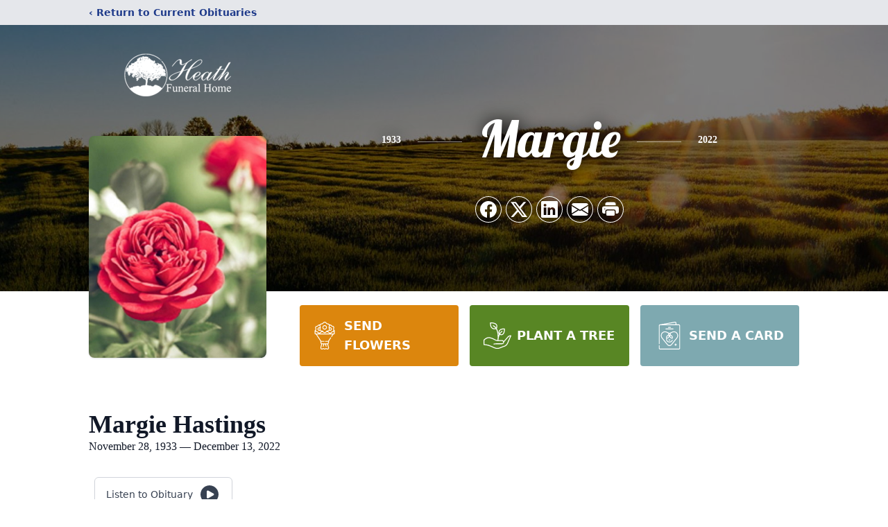

--- FILE ---
content_type: text/html; charset=utf-8
request_url: https://www.google.com/recaptcha/enterprise/anchor?ar=1&k=6LegxZUpAAAAAFT8xJhMrxO_RlEbYJ1TpJzQi6mE&co=aHR0cHM6Ly93d3cuaGVhdGhmdW5lcmFsaG9tZS5jb206NDQz&hl=en&type=image&v=PoyoqOPhxBO7pBk68S4YbpHZ&theme=light&size=invisible&badge=bottomright&anchor-ms=20000&execute-ms=30000&cb=vamim3j2tbu3
body_size: 48746
content:
<!DOCTYPE HTML><html dir="ltr" lang="en"><head><meta http-equiv="Content-Type" content="text/html; charset=UTF-8">
<meta http-equiv="X-UA-Compatible" content="IE=edge">
<title>reCAPTCHA</title>
<style type="text/css">
/* cyrillic-ext */
@font-face {
  font-family: 'Roboto';
  font-style: normal;
  font-weight: 400;
  font-stretch: 100%;
  src: url(//fonts.gstatic.com/s/roboto/v48/KFO7CnqEu92Fr1ME7kSn66aGLdTylUAMa3GUBHMdazTgWw.woff2) format('woff2');
  unicode-range: U+0460-052F, U+1C80-1C8A, U+20B4, U+2DE0-2DFF, U+A640-A69F, U+FE2E-FE2F;
}
/* cyrillic */
@font-face {
  font-family: 'Roboto';
  font-style: normal;
  font-weight: 400;
  font-stretch: 100%;
  src: url(//fonts.gstatic.com/s/roboto/v48/KFO7CnqEu92Fr1ME7kSn66aGLdTylUAMa3iUBHMdazTgWw.woff2) format('woff2');
  unicode-range: U+0301, U+0400-045F, U+0490-0491, U+04B0-04B1, U+2116;
}
/* greek-ext */
@font-face {
  font-family: 'Roboto';
  font-style: normal;
  font-weight: 400;
  font-stretch: 100%;
  src: url(//fonts.gstatic.com/s/roboto/v48/KFO7CnqEu92Fr1ME7kSn66aGLdTylUAMa3CUBHMdazTgWw.woff2) format('woff2');
  unicode-range: U+1F00-1FFF;
}
/* greek */
@font-face {
  font-family: 'Roboto';
  font-style: normal;
  font-weight: 400;
  font-stretch: 100%;
  src: url(//fonts.gstatic.com/s/roboto/v48/KFO7CnqEu92Fr1ME7kSn66aGLdTylUAMa3-UBHMdazTgWw.woff2) format('woff2');
  unicode-range: U+0370-0377, U+037A-037F, U+0384-038A, U+038C, U+038E-03A1, U+03A3-03FF;
}
/* math */
@font-face {
  font-family: 'Roboto';
  font-style: normal;
  font-weight: 400;
  font-stretch: 100%;
  src: url(//fonts.gstatic.com/s/roboto/v48/KFO7CnqEu92Fr1ME7kSn66aGLdTylUAMawCUBHMdazTgWw.woff2) format('woff2');
  unicode-range: U+0302-0303, U+0305, U+0307-0308, U+0310, U+0312, U+0315, U+031A, U+0326-0327, U+032C, U+032F-0330, U+0332-0333, U+0338, U+033A, U+0346, U+034D, U+0391-03A1, U+03A3-03A9, U+03B1-03C9, U+03D1, U+03D5-03D6, U+03F0-03F1, U+03F4-03F5, U+2016-2017, U+2034-2038, U+203C, U+2040, U+2043, U+2047, U+2050, U+2057, U+205F, U+2070-2071, U+2074-208E, U+2090-209C, U+20D0-20DC, U+20E1, U+20E5-20EF, U+2100-2112, U+2114-2115, U+2117-2121, U+2123-214F, U+2190, U+2192, U+2194-21AE, U+21B0-21E5, U+21F1-21F2, U+21F4-2211, U+2213-2214, U+2216-22FF, U+2308-230B, U+2310, U+2319, U+231C-2321, U+2336-237A, U+237C, U+2395, U+239B-23B7, U+23D0, U+23DC-23E1, U+2474-2475, U+25AF, U+25B3, U+25B7, U+25BD, U+25C1, U+25CA, U+25CC, U+25FB, U+266D-266F, U+27C0-27FF, U+2900-2AFF, U+2B0E-2B11, U+2B30-2B4C, U+2BFE, U+3030, U+FF5B, U+FF5D, U+1D400-1D7FF, U+1EE00-1EEFF;
}
/* symbols */
@font-face {
  font-family: 'Roboto';
  font-style: normal;
  font-weight: 400;
  font-stretch: 100%;
  src: url(//fonts.gstatic.com/s/roboto/v48/KFO7CnqEu92Fr1ME7kSn66aGLdTylUAMaxKUBHMdazTgWw.woff2) format('woff2');
  unicode-range: U+0001-000C, U+000E-001F, U+007F-009F, U+20DD-20E0, U+20E2-20E4, U+2150-218F, U+2190, U+2192, U+2194-2199, U+21AF, U+21E6-21F0, U+21F3, U+2218-2219, U+2299, U+22C4-22C6, U+2300-243F, U+2440-244A, U+2460-24FF, U+25A0-27BF, U+2800-28FF, U+2921-2922, U+2981, U+29BF, U+29EB, U+2B00-2BFF, U+4DC0-4DFF, U+FFF9-FFFB, U+10140-1018E, U+10190-1019C, U+101A0, U+101D0-101FD, U+102E0-102FB, U+10E60-10E7E, U+1D2C0-1D2D3, U+1D2E0-1D37F, U+1F000-1F0FF, U+1F100-1F1AD, U+1F1E6-1F1FF, U+1F30D-1F30F, U+1F315, U+1F31C, U+1F31E, U+1F320-1F32C, U+1F336, U+1F378, U+1F37D, U+1F382, U+1F393-1F39F, U+1F3A7-1F3A8, U+1F3AC-1F3AF, U+1F3C2, U+1F3C4-1F3C6, U+1F3CA-1F3CE, U+1F3D4-1F3E0, U+1F3ED, U+1F3F1-1F3F3, U+1F3F5-1F3F7, U+1F408, U+1F415, U+1F41F, U+1F426, U+1F43F, U+1F441-1F442, U+1F444, U+1F446-1F449, U+1F44C-1F44E, U+1F453, U+1F46A, U+1F47D, U+1F4A3, U+1F4B0, U+1F4B3, U+1F4B9, U+1F4BB, U+1F4BF, U+1F4C8-1F4CB, U+1F4D6, U+1F4DA, U+1F4DF, U+1F4E3-1F4E6, U+1F4EA-1F4ED, U+1F4F7, U+1F4F9-1F4FB, U+1F4FD-1F4FE, U+1F503, U+1F507-1F50B, U+1F50D, U+1F512-1F513, U+1F53E-1F54A, U+1F54F-1F5FA, U+1F610, U+1F650-1F67F, U+1F687, U+1F68D, U+1F691, U+1F694, U+1F698, U+1F6AD, U+1F6B2, U+1F6B9-1F6BA, U+1F6BC, U+1F6C6-1F6CF, U+1F6D3-1F6D7, U+1F6E0-1F6EA, U+1F6F0-1F6F3, U+1F6F7-1F6FC, U+1F700-1F7FF, U+1F800-1F80B, U+1F810-1F847, U+1F850-1F859, U+1F860-1F887, U+1F890-1F8AD, U+1F8B0-1F8BB, U+1F8C0-1F8C1, U+1F900-1F90B, U+1F93B, U+1F946, U+1F984, U+1F996, U+1F9E9, U+1FA00-1FA6F, U+1FA70-1FA7C, U+1FA80-1FA89, U+1FA8F-1FAC6, U+1FACE-1FADC, U+1FADF-1FAE9, U+1FAF0-1FAF8, U+1FB00-1FBFF;
}
/* vietnamese */
@font-face {
  font-family: 'Roboto';
  font-style: normal;
  font-weight: 400;
  font-stretch: 100%;
  src: url(//fonts.gstatic.com/s/roboto/v48/KFO7CnqEu92Fr1ME7kSn66aGLdTylUAMa3OUBHMdazTgWw.woff2) format('woff2');
  unicode-range: U+0102-0103, U+0110-0111, U+0128-0129, U+0168-0169, U+01A0-01A1, U+01AF-01B0, U+0300-0301, U+0303-0304, U+0308-0309, U+0323, U+0329, U+1EA0-1EF9, U+20AB;
}
/* latin-ext */
@font-face {
  font-family: 'Roboto';
  font-style: normal;
  font-weight: 400;
  font-stretch: 100%;
  src: url(//fonts.gstatic.com/s/roboto/v48/KFO7CnqEu92Fr1ME7kSn66aGLdTylUAMa3KUBHMdazTgWw.woff2) format('woff2');
  unicode-range: U+0100-02BA, U+02BD-02C5, U+02C7-02CC, U+02CE-02D7, U+02DD-02FF, U+0304, U+0308, U+0329, U+1D00-1DBF, U+1E00-1E9F, U+1EF2-1EFF, U+2020, U+20A0-20AB, U+20AD-20C0, U+2113, U+2C60-2C7F, U+A720-A7FF;
}
/* latin */
@font-face {
  font-family: 'Roboto';
  font-style: normal;
  font-weight: 400;
  font-stretch: 100%;
  src: url(//fonts.gstatic.com/s/roboto/v48/KFO7CnqEu92Fr1ME7kSn66aGLdTylUAMa3yUBHMdazQ.woff2) format('woff2');
  unicode-range: U+0000-00FF, U+0131, U+0152-0153, U+02BB-02BC, U+02C6, U+02DA, U+02DC, U+0304, U+0308, U+0329, U+2000-206F, U+20AC, U+2122, U+2191, U+2193, U+2212, U+2215, U+FEFF, U+FFFD;
}
/* cyrillic-ext */
@font-face {
  font-family: 'Roboto';
  font-style: normal;
  font-weight: 500;
  font-stretch: 100%;
  src: url(//fonts.gstatic.com/s/roboto/v48/KFO7CnqEu92Fr1ME7kSn66aGLdTylUAMa3GUBHMdazTgWw.woff2) format('woff2');
  unicode-range: U+0460-052F, U+1C80-1C8A, U+20B4, U+2DE0-2DFF, U+A640-A69F, U+FE2E-FE2F;
}
/* cyrillic */
@font-face {
  font-family: 'Roboto';
  font-style: normal;
  font-weight: 500;
  font-stretch: 100%;
  src: url(//fonts.gstatic.com/s/roboto/v48/KFO7CnqEu92Fr1ME7kSn66aGLdTylUAMa3iUBHMdazTgWw.woff2) format('woff2');
  unicode-range: U+0301, U+0400-045F, U+0490-0491, U+04B0-04B1, U+2116;
}
/* greek-ext */
@font-face {
  font-family: 'Roboto';
  font-style: normal;
  font-weight: 500;
  font-stretch: 100%;
  src: url(//fonts.gstatic.com/s/roboto/v48/KFO7CnqEu92Fr1ME7kSn66aGLdTylUAMa3CUBHMdazTgWw.woff2) format('woff2');
  unicode-range: U+1F00-1FFF;
}
/* greek */
@font-face {
  font-family: 'Roboto';
  font-style: normal;
  font-weight: 500;
  font-stretch: 100%;
  src: url(//fonts.gstatic.com/s/roboto/v48/KFO7CnqEu92Fr1ME7kSn66aGLdTylUAMa3-UBHMdazTgWw.woff2) format('woff2');
  unicode-range: U+0370-0377, U+037A-037F, U+0384-038A, U+038C, U+038E-03A1, U+03A3-03FF;
}
/* math */
@font-face {
  font-family: 'Roboto';
  font-style: normal;
  font-weight: 500;
  font-stretch: 100%;
  src: url(//fonts.gstatic.com/s/roboto/v48/KFO7CnqEu92Fr1ME7kSn66aGLdTylUAMawCUBHMdazTgWw.woff2) format('woff2');
  unicode-range: U+0302-0303, U+0305, U+0307-0308, U+0310, U+0312, U+0315, U+031A, U+0326-0327, U+032C, U+032F-0330, U+0332-0333, U+0338, U+033A, U+0346, U+034D, U+0391-03A1, U+03A3-03A9, U+03B1-03C9, U+03D1, U+03D5-03D6, U+03F0-03F1, U+03F4-03F5, U+2016-2017, U+2034-2038, U+203C, U+2040, U+2043, U+2047, U+2050, U+2057, U+205F, U+2070-2071, U+2074-208E, U+2090-209C, U+20D0-20DC, U+20E1, U+20E5-20EF, U+2100-2112, U+2114-2115, U+2117-2121, U+2123-214F, U+2190, U+2192, U+2194-21AE, U+21B0-21E5, U+21F1-21F2, U+21F4-2211, U+2213-2214, U+2216-22FF, U+2308-230B, U+2310, U+2319, U+231C-2321, U+2336-237A, U+237C, U+2395, U+239B-23B7, U+23D0, U+23DC-23E1, U+2474-2475, U+25AF, U+25B3, U+25B7, U+25BD, U+25C1, U+25CA, U+25CC, U+25FB, U+266D-266F, U+27C0-27FF, U+2900-2AFF, U+2B0E-2B11, U+2B30-2B4C, U+2BFE, U+3030, U+FF5B, U+FF5D, U+1D400-1D7FF, U+1EE00-1EEFF;
}
/* symbols */
@font-face {
  font-family: 'Roboto';
  font-style: normal;
  font-weight: 500;
  font-stretch: 100%;
  src: url(//fonts.gstatic.com/s/roboto/v48/KFO7CnqEu92Fr1ME7kSn66aGLdTylUAMaxKUBHMdazTgWw.woff2) format('woff2');
  unicode-range: U+0001-000C, U+000E-001F, U+007F-009F, U+20DD-20E0, U+20E2-20E4, U+2150-218F, U+2190, U+2192, U+2194-2199, U+21AF, U+21E6-21F0, U+21F3, U+2218-2219, U+2299, U+22C4-22C6, U+2300-243F, U+2440-244A, U+2460-24FF, U+25A0-27BF, U+2800-28FF, U+2921-2922, U+2981, U+29BF, U+29EB, U+2B00-2BFF, U+4DC0-4DFF, U+FFF9-FFFB, U+10140-1018E, U+10190-1019C, U+101A0, U+101D0-101FD, U+102E0-102FB, U+10E60-10E7E, U+1D2C0-1D2D3, U+1D2E0-1D37F, U+1F000-1F0FF, U+1F100-1F1AD, U+1F1E6-1F1FF, U+1F30D-1F30F, U+1F315, U+1F31C, U+1F31E, U+1F320-1F32C, U+1F336, U+1F378, U+1F37D, U+1F382, U+1F393-1F39F, U+1F3A7-1F3A8, U+1F3AC-1F3AF, U+1F3C2, U+1F3C4-1F3C6, U+1F3CA-1F3CE, U+1F3D4-1F3E0, U+1F3ED, U+1F3F1-1F3F3, U+1F3F5-1F3F7, U+1F408, U+1F415, U+1F41F, U+1F426, U+1F43F, U+1F441-1F442, U+1F444, U+1F446-1F449, U+1F44C-1F44E, U+1F453, U+1F46A, U+1F47D, U+1F4A3, U+1F4B0, U+1F4B3, U+1F4B9, U+1F4BB, U+1F4BF, U+1F4C8-1F4CB, U+1F4D6, U+1F4DA, U+1F4DF, U+1F4E3-1F4E6, U+1F4EA-1F4ED, U+1F4F7, U+1F4F9-1F4FB, U+1F4FD-1F4FE, U+1F503, U+1F507-1F50B, U+1F50D, U+1F512-1F513, U+1F53E-1F54A, U+1F54F-1F5FA, U+1F610, U+1F650-1F67F, U+1F687, U+1F68D, U+1F691, U+1F694, U+1F698, U+1F6AD, U+1F6B2, U+1F6B9-1F6BA, U+1F6BC, U+1F6C6-1F6CF, U+1F6D3-1F6D7, U+1F6E0-1F6EA, U+1F6F0-1F6F3, U+1F6F7-1F6FC, U+1F700-1F7FF, U+1F800-1F80B, U+1F810-1F847, U+1F850-1F859, U+1F860-1F887, U+1F890-1F8AD, U+1F8B0-1F8BB, U+1F8C0-1F8C1, U+1F900-1F90B, U+1F93B, U+1F946, U+1F984, U+1F996, U+1F9E9, U+1FA00-1FA6F, U+1FA70-1FA7C, U+1FA80-1FA89, U+1FA8F-1FAC6, U+1FACE-1FADC, U+1FADF-1FAE9, U+1FAF0-1FAF8, U+1FB00-1FBFF;
}
/* vietnamese */
@font-face {
  font-family: 'Roboto';
  font-style: normal;
  font-weight: 500;
  font-stretch: 100%;
  src: url(//fonts.gstatic.com/s/roboto/v48/KFO7CnqEu92Fr1ME7kSn66aGLdTylUAMa3OUBHMdazTgWw.woff2) format('woff2');
  unicode-range: U+0102-0103, U+0110-0111, U+0128-0129, U+0168-0169, U+01A0-01A1, U+01AF-01B0, U+0300-0301, U+0303-0304, U+0308-0309, U+0323, U+0329, U+1EA0-1EF9, U+20AB;
}
/* latin-ext */
@font-face {
  font-family: 'Roboto';
  font-style: normal;
  font-weight: 500;
  font-stretch: 100%;
  src: url(//fonts.gstatic.com/s/roboto/v48/KFO7CnqEu92Fr1ME7kSn66aGLdTylUAMa3KUBHMdazTgWw.woff2) format('woff2');
  unicode-range: U+0100-02BA, U+02BD-02C5, U+02C7-02CC, U+02CE-02D7, U+02DD-02FF, U+0304, U+0308, U+0329, U+1D00-1DBF, U+1E00-1E9F, U+1EF2-1EFF, U+2020, U+20A0-20AB, U+20AD-20C0, U+2113, U+2C60-2C7F, U+A720-A7FF;
}
/* latin */
@font-face {
  font-family: 'Roboto';
  font-style: normal;
  font-weight: 500;
  font-stretch: 100%;
  src: url(//fonts.gstatic.com/s/roboto/v48/KFO7CnqEu92Fr1ME7kSn66aGLdTylUAMa3yUBHMdazQ.woff2) format('woff2');
  unicode-range: U+0000-00FF, U+0131, U+0152-0153, U+02BB-02BC, U+02C6, U+02DA, U+02DC, U+0304, U+0308, U+0329, U+2000-206F, U+20AC, U+2122, U+2191, U+2193, U+2212, U+2215, U+FEFF, U+FFFD;
}
/* cyrillic-ext */
@font-face {
  font-family: 'Roboto';
  font-style: normal;
  font-weight: 900;
  font-stretch: 100%;
  src: url(//fonts.gstatic.com/s/roboto/v48/KFO7CnqEu92Fr1ME7kSn66aGLdTylUAMa3GUBHMdazTgWw.woff2) format('woff2');
  unicode-range: U+0460-052F, U+1C80-1C8A, U+20B4, U+2DE0-2DFF, U+A640-A69F, U+FE2E-FE2F;
}
/* cyrillic */
@font-face {
  font-family: 'Roboto';
  font-style: normal;
  font-weight: 900;
  font-stretch: 100%;
  src: url(//fonts.gstatic.com/s/roboto/v48/KFO7CnqEu92Fr1ME7kSn66aGLdTylUAMa3iUBHMdazTgWw.woff2) format('woff2');
  unicode-range: U+0301, U+0400-045F, U+0490-0491, U+04B0-04B1, U+2116;
}
/* greek-ext */
@font-face {
  font-family: 'Roboto';
  font-style: normal;
  font-weight: 900;
  font-stretch: 100%;
  src: url(//fonts.gstatic.com/s/roboto/v48/KFO7CnqEu92Fr1ME7kSn66aGLdTylUAMa3CUBHMdazTgWw.woff2) format('woff2');
  unicode-range: U+1F00-1FFF;
}
/* greek */
@font-face {
  font-family: 'Roboto';
  font-style: normal;
  font-weight: 900;
  font-stretch: 100%;
  src: url(//fonts.gstatic.com/s/roboto/v48/KFO7CnqEu92Fr1ME7kSn66aGLdTylUAMa3-UBHMdazTgWw.woff2) format('woff2');
  unicode-range: U+0370-0377, U+037A-037F, U+0384-038A, U+038C, U+038E-03A1, U+03A3-03FF;
}
/* math */
@font-face {
  font-family: 'Roboto';
  font-style: normal;
  font-weight: 900;
  font-stretch: 100%;
  src: url(//fonts.gstatic.com/s/roboto/v48/KFO7CnqEu92Fr1ME7kSn66aGLdTylUAMawCUBHMdazTgWw.woff2) format('woff2');
  unicode-range: U+0302-0303, U+0305, U+0307-0308, U+0310, U+0312, U+0315, U+031A, U+0326-0327, U+032C, U+032F-0330, U+0332-0333, U+0338, U+033A, U+0346, U+034D, U+0391-03A1, U+03A3-03A9, U+03B1-03C9, U+03D1, U+03D5-03D6, U+03F0-03F1, U+03F4-03F5, U+2016-2017, U+2034-2038, U+203C, U+2040, U+2043, U+2047, U+2050, U+2057, U+205F, U+2070-2071, U+2074-208E, U+2090-209C, U+20D0-20DC, U+20E1, U+20E5-20EF, U+2100-2112, U+2114-2115, U+2117-2121, U+2123-214F, U+2190, U+2192, U+2194-21AE, U+21B0-21E5, U+21F1-21F2, U+21F4-2211, U+2213-2214, U+2216-22FF, U+2308-230B, U+2310, U+2319, U+231C-2321, U+2336-237A, U+237C, U+2395, U+239B-23B7, U+23D0, U+23DC-23E1, U+2474-2475, U+25AF, U+25B3, U+25B7, U+25BD, U+25C1, U+25CA, U+25CC, U+25FB, U+266D-266F, U+27C0-27FF, U+2900-2AFF, U+2B0E-2B11, U+2B30-2B4C, U+2BFE, U+3030, U+FF5B, U+FF5D, U+1D400-1D7FF, U+1EE00-1EEFF;
}
/* symbols */
@font-face {
  font-family: 'Roboto';
  font-style: normal;
  font-weight: 900;
  font-stretch: 100%;
  src: url(//fonts.gstatic.com/s/roboto/v48/KFO7CnqEu92Fr1ME7kSn66aGLdTylUAMaxKUBHMdazTgWw.woff2) format('woff2');
  unicode-range: U+0001-000C, U+000E-001F, U+007F-009F, U+20DD-20E0, U+20E2-20E4, U+2150-218F, U+2190, U+2192, U+2194-2199, U+21AF, U+21E6-21F0, U+21F3, U+2218-2219, U+2299, U+22C4-22C6, U+2300-243F, U+2440-244A, U+2460-24FF, U+25A0-27BF, U+2800-28FF, U+2921-2922, U+2981, U+29BF, U+29EB, U+2B00-2BFF, U+4DC0-4DFF, U+FFF9-FFFB, U+10140-1018E, U+10190-1019C, U+101A0, U+101D0-101FD, U+102E0-102FB, U+10E60-10E7E, U+1D2C0-1D2D3, U+1D2E0-1D37F, U+1F000-1F0FF, U+1F100-1F1AD, U+1F1E6-1F1FF, U+1F30D-1F30F, U+1F315, U+1F31C, U+1F31E, U+1F320-1F32C, U+1F336, U+1F378, U+1F37D, U+1F382, U+1F393-1F39F, U+1F3A7-1F3A8, U+1F3AC-1F3AF, U+1F3C2, U+1F3C4-1F3C6, U+1F3CA-1F3CE, U+1F3D4-1F3E0, U+1F3ED, U+1F3F1-1F3F3, U+1F3F5-1F3F7, U+1F408, U+1F415, U+1F41F, U+1F426, U+1F43F, U+1F441-1F442, U+1F444, U+1F446-1F449, U+1F44C-1F44E, U+1F453, U+1F46A, U+1F47D, U+1F4A3, U+1F4B0, U+1F4B3, U+1F4B9, U+1F4BB, U+1F4BF, U+1F4C8-1F4CB, U+1F4D6, U+1F4DA, U+1F4DF, U+1F4E3-1F4E6, U+1F4EA-1F4ED, U+1F4F7, U+1F4F9-1F4FB, U+1F4FD-1F4FE, U+1F503, U+1F507-1F50B, U+1F50D, U+1F512-1F513, U+1F53E-1F54A, U+1F54F-1F5FA, U+1F610, U+1F650-1F67F, U+1F687, U+1F68D, U+1F691, U+1F694, U+1F698, U+1F6AD, U+1F6B2, U+1F6B9-1F6BA, U+1F6BC, U+1F6C6-1F6CF, U+1F6D3-1F6D7, U+1F6E0-1F6EA, U+1F6F0-1F6F3, U+1F6F7-1F6FC, U+1F700-1F7FF, U+1F800-1F80B, U+1F810-1F847, U+1F850-1F859, U+1F860-1F887, U+1F890-1F8AD, U+1F8B0-1F8BB, U+1F8C0-1F8C1, U+1F900-1F90B, U+1F93B, U+1F946, U+1F984, U+1F996, U+1F9E9, U+1FA00-1FA6F, U+1FA70-1FA7C, U+1FA80-1FA89, U+1FA8F-1FAC6, U+1FACE-1FADC, U+1FADF-1FAE9, U+1FAF0-1FAF8, U+1FB00-1FBFF;
}
/* vietnamese */
@font-face {
  font-family: 'Roboto';
  font-style: normal;
  font-weight: 900;
  font-stretch: 100%;
  src: url(//fonts.gstatic.com/s/roboto/v48/KFO7CnqEu92Fr1ME7kSn66aGLdTylUAMa3OUBHMdazTgWw.woff2) format('woff2');
  unicode-range: U+0102-0103, U+0110-0111, U+0128-0129, U+0168-0169, U+01A0-01A1, U+01AF-01B0, U+0300-0301, U+0303-0304, U+0308-0309, U+0323, U+0329, U+1EA0-1EF9, U+20AB;
}
/* latin-ext */
@font-face {
  font-family: 'Roboto';
  font-style: normal;
  font-weight: 900;
  font-stretch: 100%;
  src: url(//fonts.gstatic.com/s/roboto/v48/KFO7CnqEu92Fr1ME7kSn66aGLdTylUAMa3KUBHMdazTgWw.woff2) format('woff2');
  unicode-range: U+0100-02BA, U+02BD-02C5, U+02C7-02CC, U+02CE-02D7, U+02DD-02FF, U+0304, U+0308, U+0329, U+1D00-1DBF, U+1E00-1E9F, U+1EF2-1EFF, U+2020, U+20A0-20AB, U+20AD-20C0, U+2113, U+2C60-2C7F, U+A720-A7FF;
}
/* latin */
@font-face {
  font-family: 'Roboto';
  font-style: normal;
  font-weight: 900;
  font-stretch: 100%;
  src: url(//fonts.gstatic.com/s/roboto/v48/KFO7CnqEu92Fr1ME7kSn66aGLdTylUAMa3yUBHMdazQ.woff2) format('woff2');
  unicode-range: U+0000-00FF, U+0131, U+0152-0153, U+02BB-02BC, U+02C6, U+02DA, U+02DC, U+0304, U+0308, U+0329, U+2000-206F, U+20AC, U+2122, U+2191, U+2193, U+2212, U+2215, U+FEFF, U+FFFD;
}

</style>
<link rel="stylesheet" type="text/css" href="https://www.gstatic.com/recaptcha/releases/PoyoqOPhxBO7pBk68S4YbpHZ/styles__ltr.css">
<script nonce="VcbBUHVYWqznYugeSDEQDQ" type="text/javascript">window['__recaptcha_api'] = 'https://www.google.com/recaptcha/enterprise/';</script>
<script type="text/javascript" src="https://www.gstatic.com/recaptcha/releases/PoyoqOPhxBO7pBk68S4YbpHZ/recaptcha__en.js" nonce="VcbBUHVYWqznYugeSDEQDQ">
      
    </script></head>
<body><div id="rc-anchor-alert" class="rc-anchor-alert"></div>
<input type="hidden" id="recaptcha-token" value="[base64]">
<script type="text/javascript" nonce="VcbBUHVYWqznYugeSDEQDQ">
      recaptcha.anchor.Main.init("[\x22ainput\x22,[\x22bgdata\x22,\x22\x22,\[base64]/[base64]/MjU1Ong/[base64]/[base64]/[base64]/[base64]/[base64]/[base64]/[base64]/[base64]/[base64]/[base64]/[base64]/[base64]/[base64]/[base64]/[base64]\\u003d\x22,\[base64]\x22,\x22wr3Cl8KTDMKMw6HCmB/ChsOIe8OZDFESHgUgJMKRwrLCkhwJw4HCvEnCoDfCkht/wp3DlcKCw6dfMmstw6nCvkHDnMKzHFw+w4luf8KRw5ocwrJxw6HDvlHDgEBMw4Uzwp8pw5XDj8OAwq/Dl8KOw5U3KcKCw6TCsT7DisO3bUPCtVXCpcO9EQrCg8K5akjCuMOtwp0LIDoWwpDDqHA7a8O9ScOSwr/ClSPCmcKCWcOywp/[base64]/CnMKGw7phwqNCFQ3DvX1tw4DCosKzBMK2wr/CgMKpwoAOH8OIOcK0wrZKw4ofSxcKUgnDnsO5w73DownCs3TDqETDrnw8UFUwdw/Cv8K1dUwWw6vCvsKowoN7O8Onwp9tViTCnm0yw5nCpMOlw6DDrGw7fR/Cs1llwrk2D8OcwpHCtivDjsOcw6A/wqQcw51Dw4wOwo/DhsOjw7XCgsOCM8Kuw7Nfw5fCtgA6b8OzPcKPw6LDpMKawofDgsKFasKZw67CryV2wqNvwqtTZh/DgFzDhBVBeC0Gw6VlJ8O3FsKGw6lGKcKlL8ObXj4Nw77CnsKvw4fDgHHDog/[base64]/DgxPCgcOgwrbCvCdvPcKNPsOcwpjDg07CpELCqcKWCkgLw7lyC2PDpcOlSsOtw4zDl1LCtsKXw6w8T3hkw5zCjcO3wp0jw5XDnV/DmCfDvkMpw6bDicKQw4/[base64]/wrvDhmFMw70uwprCuVdewoXDoWrDmMKSw4ZGw7nDiMODwoYKW8OqJcOdwqXDqMOvwqA7Y0gCw6Buw7vChA/CogUhXREbMlfCnMKwa8Knw6NgAMKZY8KsewR8ZcOWBTM+wrFhw7Y1ZcKZe8OZwofCqCHCuxclMsKAwp/DskwccMKuJ8O3dEA4w4HDucOqP0/DlcKsw6IfWBHDq8K8w4t7VMKuaFHCm0B/wqdawqbDp8OFc8O/[base64]/[base64]/[base64]/DjsKqwqrCnsOzwo4FRcOtRsOTbsKfCFbCrcK5MCJewoTDhFdawqUdfx4nJFAow4rCksOew7zCvsOowrZqw7ZIeydrw5tuTwLDiMObw7TDn8OKw6HDjizDmHoCw7jClsO7AcOnRwDDhlXDhn/DvMKSbTslbEbCq13Dr8KLwptdSCBFw5XDpDsWTGjCqzvDuSsMExLDn8K5d8OLEglFwqJ3C8Kpw51oDUx0YMK0w5LCucOMVxJyw47DksKRE2gnRsOjBMOrcDbCr2oxwrnDocOYwp09f1XDv8K9KMOTBiHCt3zDrMKWaE1rNznDocKHwrY5w58/KcKSCcOgwoDCnMOeWGlxwrtDfMOEKMKdw5PCgHNfMsKywoUyHQcZKMOvw4DCnzbDvcOJw6HDmcK5w5rCi8KfB8KnahgHIWvDs8Kcw7ERO8Kbw6TCk3vCgsOKw5rCl8KPw5HDqsKxw4PDsMKkw4s4w5F1wq/DlsOFaGPDq8KYNChdw5IPGycqw7vChXDCp1PCmMKnw6FuT2TCv3Fxw4/CqAHDosK/VcKSIsKgeT/Cn8KFUXDDpEoeYcKIe8OFw5M+wpRBESNXwp96wrURYsO0VcKJwqd6CMOdw6DCocOnCVBZw700w6jCsytlw4/[base64]/wqNQw7bClMKow4DCgcO4MsOwwqtEwrwVc8O7wpzCjXJBeMOYJsODwrtbIXrDqnjDvnnDrUzDk8Kww7Fiw4/DgMO/[base64]/w61+woJtw68Gw4VUXsOhw4FSP2zDsEIRw6bDgjrCqMOJwo06LlPCjChgwpY5wrU/YsKSdsOqwoJ4w4Nuw7cJwotiexHDsnfCinzDkmF4wpLDh8KRQ8KCw4vDrMKawrnDvsK5wqnDh8KUw4bDncOoE0NQVAxZwr7CkDJLfMKGNMO8MMOEw4IswqjDuwdywq8IwoUNwpBoR0Urw5cUbHgrHMKqK8O8HmAjw7zDrMOsw5vDgCs5d8OgXGfCrsO/NcK3fEnCrMO6wrIIJsOtfsKgw7AKNMOXV8Kdw7E0w7dnw6DDlcO6wrDCpS7DkcKDw5B2AsKVCMKZe8K5e2PDh8O0RAhpeilaw6p7wqvDpsK4wqo5w4HDgBwxw5zCh8OywrDDq8O3wrjCocKOMcOcFMKsQXI/[base64]/[base64]/[base64]/DhFzDkMKvSWTCowTCvcOrdcO4woXDssOXwrJ7w7bDuj44JVTCp8Kyw4vDnjDDsMKEwpADM8K6D8Ose8KVw7Vvwp/Di2rDuEPCj0jDnyPDqyXDocORwoBYw5bCv8OEwrJlwrRpwp1swrohwqDCk8KrcgjCvRLCuz3DnMOKRMOnHsKQUcOOZMOGLMKvGCIkZiHClMKtEcO1wrBQDy8IIcOPwqhqD8OAF8O2TcKzwrnDoMOUwrdzVsO0QHnCtSTDmhLCp0rCnxRbw5ApVG0aecKMwp/DhF/DswcSw4/[base64]/CgX7Dr8KtbU3CkcKrAMO0E8OcK3g2w5TCuUjCgxY1w7jDkcOjwpt5bsKAJRcsJ8Kqw4VtwpvClMOERsOWXhV5w77Cr23DrFwpKybDt8OdwpB9w7tzwrDCjETCsMOLe8OQwoogL8OfLMKSw6fDp0ELP8OQEmbDuQfDiSxsWcOdw6nDtT8/dsKewoFFJsOEYEjCvsKFDMKYTsOiSHjCrsOjHsO9GngWW2vDncK3PsKZwotxV2h1wpQIWMKlw6rDpMOpMsOdwqNTcnHDq0nCm11cKcK5CsOQw4rDrnnDs8KKEsOVAXfCocKBCWg8XRXCvAHClMOew6vDig/ChkY6w6Jzfxx+C15qf8KIwqTDulXCohTDrsO+w4sJwoR9wr4xYcK5TcKyw7p9IS8XJnLDp1Y8eMO6wp8CwrrCicO9fMK/wq7CtcOowr3CssObLsKdwqp6XsOlwr7CqsOiwpzDuMO/w5MWF8KEWMOmw6HDp8K2w51hwrzDn8O/RDsuP0VZw7RfT2BXw5gXw6oGZ1bCmcKhw5I2wpZ5ZmLCg8OSYy/CmjQowpnCqMKKdSfCvRwiwq/CpMKpw6PDtMKKw4AIw54OOhVQdMOhw4vDl0nCiHFzACbDoMKwI8OEw6/Dn8Ozw4jCjMKDwpXCnxIDw5x6AcKmEMO6w6/Chm4DwoQjScKIEMOFw5PCm8O5woJYCsOXwqoOL8KCLwxWw6zCj8O5w4vDthQ+UxEzEMKww5nDgmVEw4cyCsK1wphRQMKzw5XDo2EMwq0fwrZbwqo6wpLCjG/[base64]/DuG/[base64]/DqcKXw5oew6vCnWJnwrgIwoMvey/DgsK8PsO4wovCsMK6W8OYYcOrNk1GPBRlFxJ2wrHCpzfCglY3PjnDtMK/JlLDssKEUkzCjgU5ecKLVzvDvsK4wqXDvWxBZsKOfcOqw54lwo/Cn8KfeRUYw6HCpcOrwqopSBjCksKow4gTw4rCmcOyN8OASTxdwqbCocOUw5dVwrDCpHjDmTgic8Kkwoo+D2I4Q8KOW8OPw5bDtcKGw63DrMK0w65ywqjCqMO2BsOgP8OFbRTDsMOkwqFkwplRwo9ZYQ/CpjrCpiJeB8OuLyrDrsKUIcK4elbCk8KeF8O3ewfDuMO6WV3DlxnDlcK/CcKyKWzDkcKIOjAbcCsifsOyIXg2w7h+BsKUw45Pw7rCpFIrw6/CssK2w5bDhsKgNcK5KwZjY0kOTS3Cu8O6JxoLP8K7awfCt8Kaw7jDgFI/w5nCpMOlQAAgwrwnPcKLXsKZaxvCosK3wqceP0HDv8OpPcOgw5MnwpnDlRfCphbDtw1Mw51DwqLDiMKswokbMk/DusOpwqXDlhB9w47DtcKxIMObw6jDvAPCkcOVwrbChcOmwoDCksOZwp3DsXvDqsKuw5lWbhh1wpjCpsKXw4nCjAdjZzjCpXkcQMK+KsK5w5XDl8Kqwp50wqtWLcOndS3DiCrDql7DmsKSOsOzw59MPsOhHsOjwr/[base64]/[base64]/[base64]/[base64]/DnDdiwrJ4w4gDVcO0woYNFCTDrBHDuMK9w5R6fMKPw5Vhw6t/wrp/[base64]/wp3CsUxxwoUgLsKpw48rwpZ6wprCpzHDjsObLSPCqMOVfX/Dj8OWal1FEsOwZ8KGwovCrsOFw4PDg14+BHzDjcKewppKwpTDkkTClsK8w4/DqsO0wqEUw5bDuMKyaRPDjiBwKCXCoAJQw5ZTEg/DuznCicOofDHDlsKswqY7IQd3H8OMAcK3w4nDmcK7w7DDpWkDFVTCrMO6eMKxwpRKOGfCg8KYw6jDjjEvBx7DmMO2BcKzwozDg3Jzwrlxw5rDoMOoesOvw5rCul/[base64]/CuQkoQ8KdWsKfw6LDn8KCQQNKwpDDixLDh3bCmyNoR0siEkXDicO0QFc+wofCnR7CoFjDq8OlwrfDucK0UhfCvA/CnzFBa3XDt1jCuUXCksOgD0zDosKMw6vCpmZ9wpRxwqjCrgXCgsOINsOqw4zDmsOKwqLCq09Dw4zDoh9ew4LCt8KawqTDgEAowp/[base64]/Cj8OhwoTDl8Ogw7MObMKuMcOLLMOgbkYYw6MyNgPCkcKWw4ovw5EGbSJiwo/[base64]/Cg8KFwq4gPRLDgsOrJ2kaScKgwo4Tw7liwqzCuUxOwrUkwonCgw0YXnM8BX3CnMOCJsK5XCgcw7pAQ8OgwqQBQMKBwpY3w57DjVokb8OdEH5YOsOGSETCm3PCv8ODUgnDrDQfwrQUeiwdw4XDpDDCsBZ2LEAKw5PDmyhawplKwpQ/w5xkPMO8w4HDt2fDrMO8w7TDg8OMw5xlDsOYwo8ow5IywqMOZ8OGAcOjw6HDgcKRw53DgX7CgsOlw5/[base64]/IsKZfHbCszRIwrcSwqzCmTPCvMORw7JEwqkpw6A6JBbDscKSw55lcUIAwrzCtyXCtMK8F8OqYMO0wp/CjxR8PAxpf2nChkHCgC3DqFTDjEkIfSoRe8KCCRfCh2fCrn3DssOIw5/DgMOeO8KFwqUXJMOkAMOVwpXCpm3CiBxJO8KGwqEpI3pNcXMNO8OlHmvDr8OXwoQSw7JswpdnDhTDgxrCr8Omw6vCjUAcw6HChUVnw6nDpwLDlSQ8P33DvsOTw6/[base64]/Py7CocKcwp/DmMO5w5LDj8KTNMKdJ8Ofw77CtxHDv8KWw4laS1pOwr/[base64]/CoWwUw4jCi8Kwwp08M8OPQ8Kgw6gfw4Q+w6nDtcOUwqp2RUFKf8KjUWQ8w5Z1wqRFSwtrWzvCmnLCq8KJwp9/Gh8Sw5/CiMOEw4Vsw5jDhcOGwoEwQsOVA1DDiAwdcnzDh1bDksKxwrsTwpoOPW1FwprCkF5HCVRGRMKTwpvDqjrDosKTNcO7JjBLVUbDlljCgsOkw5HClxPCtMOsMcOxw5t1w6PCr8O2wq9uHcODRsOHwrHCvnZkKzLCnybCni/CgsKIaMO6BxELw6YzPgnCo8KtG8K+w49wwpRWw7cbwqfDmsKJwp7CoHgRNEHDjsOgw7LDocObwo7DghVPw4F6w6TDt1/Co8ORYMKxwoHDicKhXsOxDVwyEsKpw4zDvA3DhsOvbcKgw64gwq47wrrDqMOvw5jDglXCpsK/KMKUw6/[base64]/T8OjwqpBVMKywqwjwr9nE8KVK8KLw4HCpcKLwrYTfX3DnnnDiG0vcQEiw5wzw5fCpsK5w55uY8OSw6fCmjvCrQ/DvkXCscK/wqFKw7bDiMKcZMO7UcOKwoNhw75kLyTDjcOhw7vCqsObFnjDicO/wrPDthU7w7Nfw5sJw58VIWxKw5nDr8KXVwVGwp19TRhmEsKTVMO9wpE8VSnCvsO7dn3DoVUkFsKnfG3ClsOhXMOvVyRscU3DqMKgbHBfw5LCnlTCi8KjAQXDvMKJIENkw4dZwopEw6gCw7E0ZcOsBRrDj8KgOsOeMlpEwo7DnRLCnMO/[base64]/dsKYAMKpNMOKw5hVw43DucK1w6nCoMO/w4zDscOIbCcYw6ZBXcObLBfDmsKYTVbDuWISEsKXHsKSMMKJw5Jiw44pw4xDw7ZFPV4mUT7CtHE6w4LDoMO1QnfCiArDpsKFwrpcwrfDoFfDicOtG8K4LD0IXcOUZcKraA/DsETDqRJkPMKHwrjDuMK4wpDCmAfDvsKmwo3DhlfDqhlBw7t0w6c1woU3w4DCp8KBwpXDpcOnwop/[base64]/woMXF13Dhk/CtjAyYjsGw63CncOgwo3CnMKcUsKrw5vDhxMIOsOzw6piwp7CscOpLTPChMOUw7bCqxBZw6LDgEovwpgVOsO/[base64]/CvlDChcKYwoMNwrLCl03CrcOiDcOlEE7Cl8OWH8KJdMOQw5s3wql0w4knOUTCjELCmRjCscOzDBwxCD3Cr3QTwqg8Tg/[base64]/DpCrDpHLDvCwHw7N5Ji/CiWLDucKOw6BrKjnDqcOkMygvwr7DgsKrwofDsBZvdsKFwqlIw7McM8KVKcOVRsOpwp8TN8OwA8KXQ8Omwq7Cs8KRZxUVKTYsFRYkw6dnwrDChMKXZcOYUzbDiMKPens+X8O6D8OTw5/CmMKRZgRcw5zCsA/CmDPCrMO4wqXCrRVdw7MkKiLCu3/DhsKKw7pELigDADbDrWLCiQTCq8KEbsKIwrDCgSgswoXCkcKkTsKTN8OCwopDJcOrNE0+GMOfwrdCLwNHC8O8w6FYG09Pw6DCvGcjw57DnMKiPcO5aUbDmVI9b2DDqQcdOcK0SMK9IsO5wpfDh8KjLysLVcKtchvDpcKZwoBNfUs8bMOQDwVawqzCl8KZasKOHMOLw5/CocO/[base64]/Co8KBIcKeKCA7w4DDglDDtwvCg8Okw4fCnTB2d8O2wp8LTMK1bybCmUzCjMKvwr5bwp/DnnHCqcKjQmU5w5HDvsO9ScOJEsOAwozDtUzDqmUBXB/CqMOxwrfCoMKbGF/CisOWw47CjhluQ2jDrcOSH8KVflnDi8ONI8OpGl/[base64]/[base64]/Cp8OZwp1Ow4x1w4TCh8KYw4pWdErCk2TDuF58UE/DnsK1PcKeN05cw5fDu2JgfyvCvsKHwr8WO8O5cSp8M1xVwq1AwpHDtcOEw6/Ctwc3w7/CgsO0w6jCjC0RZCdjwp/Dq3MEwrUdNsOkbcOgAUpxw4bCnsKYDS9taR3CvMOeQQjCr8OKaxBZegInw4BZK1DDtMKresKVwox4wqbDlcKmZ1DDuFd3cAtyA8K8w77Ds0HCqsODw6wFVGNCwqpFJMK5QMOfwopBQHwwQ8KLwq1hPn1/JyHCoxvDnsOHOMKUwoVYw79+UMKgw6wdEsOmwqwpGzXDssKfUsOJw4PDjMOEwoHCjSjDl8OSw5BmXcO/fcO4WS3CrB/Cn8KYMW7DjcKPOMKVB2fDjMOXLQYxw5TDi8KeJMOfYVnCuSDDtMKCwpfDllwyc2gBwoouwqc0w7jDoljDhcK+wofDh14uJxw3wrtACQUWUS/CkMO5HcKYHXNDMDnDlsKBFlXDn8Ksa2bDhsOPPsKzwq8xwr0YfjDCuMOIwpPCk8OUw4PDssOrwrHCg8OgwoTDgMKVFsOGdi3DiEfCvMO1asONwp8CURRvFgrDug9jaW3Ci296w6Q/RXhdK8OHwrHDuMOhw7TCizXDq0TCrlBSZsO3VsKewocDPETCjmlDwptEwqTCmmRowo/Ck3PDl3wNGinDty3CjCM8w4hyQcKRNMOROxrDnMKUwqzCp8Klw7zDv8O/[base64]/w6vDvD8Mw6jDtVPCiEbDmsKNw4IXTMKtwp9WLi5Ew5vDilJhUDZLXMKIbMODXyLCs1nCmF0kAD8qw7jCk3AWMMKfDMK2c03ClQ1bacK3w4UaYsOdwqtyasK5wpTCjUk9AVlHQjZdIsKMw7bCvsKrRsKzw591w4/Cv2fDgylPw5rCj3rCicKewr8cwq3DtkrCtkp6w70/w7DDuiEtwoEtw5DCmUjCkHdUNWhpSDxEwr/[base64]/Cqjpkw64vCnHDpsOue8KeNU5fe8KCGFVxw7EQw5XCosKGVg7Ch2diw4jDrMOPw6IOwrbDq8OowqzDkEfDowEXwq/DpcOSwpsCQ0Vdw6Nyw6Qyw7zDvFRDdkPCuWbDjSpSLgA9BMKqWmstwotxfS0hRT3Dul8/wrHDrsKDw4AmN1/Di28GwrIZw4LCmz1pe8KSUWpkw65AbsOQwokKwpDClnENw7fDpsKbHkPDlA3DpT9kwqRlU8KfwoAJw77Cj8ONw7jDuxhDcsODWMKvFHbClA3Do8OWwqohE8Kgw7FqG8KDw7t6wqUEKMK2KzjDmUvCv8O/DQAdw4Y4Bi/CgSZ5woPCjsO/ZsKQRcO6fsKKw5fCtMOKwqZEw4dfbATDgmJnU2liw5J9ScKOwqMRwrHDoBkCY8OxGTlMAcKbw5HDsHtyw454BQrCsjPCmSnDs1jCuMOKK8K9wox8Tg5PwoUhwqtmwpt5aAnCosOAHirDkSZfM8KRw6PDpj5oS33DtxbCmsKqwooCwpMODWxlW8K/[base64]/CimkMw6HDq23Cu8KLKcKUw5URw40ncAUoSAN4w7LDlTNNw6LCgwfCjQU5SxPCt8OqcgTCusOMXMK5wrwuwp7Dm0NywoUQw5N1w7zDrMO3TWPCr8KPw7fDmnHDsMOJw4rDqMKJc8KNwr3DgDQuKMOkw4l/Pkxfwp3DoxHCoS0LKG/CkjHClkxFPMOrNhp4wrkjw64DwovCuETDjRzCksKfbmZ4NMOpYzDCs3UrCA4pwqfCtcOEETtcDcKPR8K2w7E9w4jDmsKFw6NEO3YRKQ4sDcKVZMOuaMO/[base64]/[base64]/DnsOqZhlFw4zCnMK4woI3FsOyPmgaBcKULMOUwp/CosKJX8KiwrHDocKdf8KuA8KxWTVvwrccewhCRcKXGwd5YDTDqMKKw6oAKkhfPcOxw7bCozopFDJgWMKMw6/[base64]/[base64]/DncKhJ8K+w6pVZ8KBA0DDuMKgw73CgXXDqGjCtGIcwoXDiGDCt8OmPMOTCTg8QlHCkcKcwodbw7R/wo5+w7zDvMK1XMKXdcKewoVXWShAf8OWQSs2wodBMF8Cwo1TwqM3TRs4Vgx/wrfDkB7DrU7Cu8OrwoI2w6TCoz7Dh8K+eyTCoh1Xw7jCrGZtZQjCmAdNw4XDqXgvwojCtcO5w6bDvQPCqi3Ci2NvYRorwovCrDkEw5zCvsOvwp3DlH4uwrwcGyDCpQZvwqnDmsOtKDPCscOucQ3Ch0bCqcO3w7jDosO0wq/DscOdd27Ch8KOYiU3fMKFwojDgHo8G21dbcKoWsKhSX/CkV/ChcORejrDgMKsN8KkWsKJwrhSGcOVYsOfPztuCcKGwqlPQmbDlMOQbcO8P8OVVzTDmcOdw7zCicOzNnXDgS9Xw64Hw4PDh8OCw4IVwqdFw6PCjcOowqMJw5onw64/w5XDmMKjw5HCnlHDkMOfBWDDpj/[base64]/wrHCkGzDpMOlAsKVBFQUSF7CscKxw53Dr8Kiw5jCtCjDpTMgwqkoBMKNwo7Dg2nCisKdVsOaXgLCk8KBdH8pw6PDgsKzZRDCkSsuw7DDiU8AcEYjAx1VwpxLIhUZw5jCtjJiTSfDuWTCpMOfwp5Mw7/Ck8OLCcOQw4Y3wpnCo0h3woHDixjCjxdGwppDwoZgPMKtM8OMBsKKwrNpwo/[base64]/CqkV7NyFjwrzCgCvDrsOUw4zCvT7DgsO3BBDCt18cw5kHw7nDkUXCtcOuwobCosOPbhkHUMOVbn8Yw7TDmcObaz0Nw6o6wojCg8KkPl4+C8ORwp4sJMKdHhEvw4HDrsKcwrVFdMOJQsK3wrMxw4wjYcOFw4Q3w7TDhsO2HAzCmsKtw51owqR5w5HCqsKiBQxgN8O/XsKhA1LDjT/Du8KCwqkKwqttwrHCkWoDM0XCq8K3w7nDsMOhw4bDtQZsPlwmw6Evw7HCo29aIV3DvlTDk8Ocwp3DkBLDmsOCDX3DlsKNFQ3DlcOXw4gAesOKw77CgxLDicO+KMKuS8OkwpzDhRLCu8ORS8O5wqPCizpNw7UIQcOKworCgl96wq0pwobCm0TDt30Jw47Ckm/DqQEMTsKKETvCnF9BE8KWF3sYB8OeFsKfTjjCoB/CjcOzeUJUw5liwqcVM8K7w7DCp8KbZyLCq8Odw5Jfw5MVwoMlQjLCmMKkwpAFwqrCsXjDthbCl8OKF8KaYjJkBxJQw5PDvRESw4jDnMKOwpjDiypKD2vCt8O7GcKmwoFDV0YWT8K2HsOQGGNLVGvCucOTbEU6wq5gwq0oOcKyw5bDuMOPDcO1w4guUsOFwq/Cv2HCrSBHOw9OMcOPwqgww5QudnE0w5bDjXLCusOEB8OQXxjCsMK2w5YAw41Mf8OAMC3DvVLCqMOiwoF5bMKcUUkiw47CqMOKw7tCw43DqcK9TsOmEgphw5RsIkN8wr53wqbCvjPDkAvCs8KPwqHDoMK0KTTDnMKweU1ow47CiRYMwo4/[base64]/WEArLVHDmsKsB8Kuwr7CsFDDrcKxwqTDucKTw6nDiTcKICXCjirCpHMaJhNEwooPUMKfG3VQw57CvEzDhQjCoMOmNsKYwoQSZ8OGwoPCmm7DuQIsw7bCusKHWXMXwprCgUVoJ8KlCWnDo8OEHcOKwo8Xw5VXwrQ/w4rCtQ/Ch8O/wrMWw5jCkcOpw6ltVyrDnAjCrcOJwpthwrPCvmvCtcOdwpLCn31YB8KZwqd4w7EMw6tqfH/DoHRqaGXCmsOFwoPCiGdBwqogw5crwo3CnMOmbcOHY1bCgcOHw4zDncKsFsKqNF7Dk3MfO8KiC14bw5rDimvCuMO7wrJGVRokw4oVw7TDisOfwr7DqsKOw7YvAsKEw49YwpLDk8OxEMK9wrQATF/[base64]/CpsKAOcKYC8OoTcOaw4/[base64]/wovCnn4Yw7/[base64]/DrFx/TMOoccOaw6fCmVZDwqzDoTYQHEbDvj4Nw4YYw6bDthpSwrYsFyLCkcK+wp/[base64]/ClCc0QhvCqyzCpMKBW0Ugw4R9wpAhOcOPKRNZw5/DmsOHw6htw6nDqTvDgsOHJQgRUy4fw7ojRsK1w4rDpAU1w5DCtTcWWmPDnsOZw4TCnsOwwqA+wpDDhQ9/woHCucOkPMK/woE1wrTCnC7Dq8OiJiZzNsKVwpsaalcRw6gsHlMSPsOsBsONw7XChMOsBjwzID0rFMONw4hcwoQ5LxvCqlMzw5vDqzMBw7wUwrPCqGwSJH3CuMOxwp9hbsO6w4XDo1jDgsKiwobDm8O8X8Knw7zCi0M+wpJKQMKvw47DhMOWOlFbw47CnlfCosO2SinDr8K/wq/Dq8OBwrPDmhPDvMKHw6LCo3EDP2QhUBlNLMK8MHA9dghVNgjCshHDuURow6vDgRYmHMOxw4UDwpDCqQPDpx/[base64]/w5sGwqHDikbCoiFoaMOMwoLCgWAfUsKOKGvDhsO0wqtJw4bCgmoLwpXCnMOhw6zDosOUOcKawpnDow1gC8OEwqRqwoYOwp9jE2obHUgIAsKlwobDoMKbEcOowrbCom1Zwr/CnkYbwoVtw4cww7UZU8OmacOjwrwJTcOfwqMDUwRUwqcIDURWw60UIMO/wr/Dkh7DjsOXwpDCtS7CkRTCjsO+c8O8Z8Kpwp0bwqwRF8K1wpIRZsKXwr0xw4/DhmLDsyBVUh7DggxoH8Klw7jDtcK+bQPCiwV1wo4ewo0/wrDCqAQAf3LDpcOvwroCwrrDucKKw6Jia35qwozDtcODwrTDv8K8woxORMKFw7XDnMKvCcOZFsOEBzl/O8Oiw6DCiB8cwpXCpEF3w698w4rDsRNObcKhKsKlWMOVRsO5w4EjJ8OZHCPDn8OgKMKhw7kLaAfDuMKPw6vDrgnDq28HcEUvEXExw4nDp0PDthXDrMO2L2vDpRjDtX/DmSLCjMKWw6Iow4ECaUEHwrbDh04xw4fDm8O4woLDnm8tw6HDqm4AB1xdw45uQ8KQwp/ChUfDv2bDpcONw6hRwoBPV8OFw57CqgQaw75ZKR8CwoB0PA8yUnh3wpk2a8K/[base64]/DtcKYFcKfwqvDtsOHF8OKOl3Dj8O6wotdwoPDp8KlwqDDh8KNRMOVLlQUw7QsSsKvSMOGaz8mwpdwEADDqWQtNXMDw7bCiMKdwpRhwqvDs8OXWhjCpA7CicKkM8Oxw6nCqm/DlMOlK8OrMsORXTZUw70iAMK+IMOXPcKbw6/DpDPDgMOPw41wAcOfPV7DlkRMwr09ScOkMQtFbMO1wrFTSnzCmmjDkF7Cqg7CiGxfwqYTw5nDkxzChBc9wq5uw5PDrRXDo8O/[base64]/DsQFNw4dywr3DjMOQw79FNMK6XsOXw5TDs8KoZ8KnwrDCpQbCrQTCgWLCnFZpwoJtR8OQwq5VZVF3wovDgkhJZRLDuXXCssOlZ21fw7PCknjDu34ow54GwrDCksOfwopDUcK/BMKxcMOZw7oPwq3CkTs6ecKpFsKAw7nCg8KAwqPDjcKcV8O3w6nCrcOMw5fCqMKbw6o9wpdmQgtrPsKnw7/[base64]/WcKHKD0fUWnDmsKAwoHCjcOlwp4yw6NSOTDDlEjCgVXCsMOjw5vDhH0KwqBdWRhow47DoDnCrRJgGCvDuhtWwozDlQvClcKQwpfDgTnCrsO9w6FYw6wpwpNEwrrDtsO4w5jCoh5YEh9GSxcOwrnDscO7wrTCjMKbw7TDmx/ClzwfVy5/HsKDIV/[base64]/[base64]/CmsKhw7bDuFzDknLCucKwwpjChcK4w4s4Z8Oiw5DCpRjCp0XCin/[base64]/DrsOiH8ONBUI6VAYuw7fCqRFQIXQdwprDisKcw5hKw7rDmnoeXj4Pw6vDnhoUwrHDusOgw4sHw4kAEmLCpMOqaMOLw4MAGsK0w6F4cSvDgsO5ScOlS8OHJgrCu0PCmgfDs0fDvsKnGMKSLcOUFFvDi2PDvwLDscKdwp3DscK+wqdAUMOiw7QbFz/DtHHCtlbCjRLDiSEyb3nDjsOMwovDjcKlwp3ChDxfFXTCsFFVacKSw4DDsMKVwqbCqijDqzY8C3oAEyg4T1fDn37CrsKhwpLCrsKMFcOOwpDDgcODZEXDvknDk27Dv8O9CMOnwojDncKSw6zDgsK/Ox1vwqdYw5/DsVR4w73CmcKKw4sew49owprCuMKpZSfDl3DDlcOawosgw4pLVMKJw6vDi3zDtMOUw6fDhsODeRrCrMO5w47DjA/[base64]/[base64]/CsxRGwoxxf8KefW9GE8KEwoXDkyrCvStvw5zCknrCkcK5w7nDpBfCmsOyw5zDoMK8bsO9FQzCrsKVNsK/GEFucEEteC/Diz9bw4TCmCrDuU/CgsKyLMOhVBcyIWrCjMK/w68GFHjCj8O6wrTCncK2w4UnKsOowrZgdsKNKsO0ScOyw6vDlcKxKnXCtQ4IE1dEwrwbdsOreA5FLsOowpXClsKAwoZzZcOUwp3Ds3YswrHDl8Kmw6/[base64]/YcKLwrrCrMKbbsK0aMKlMg3DoMK6woxxw5xRw74lWsOcw5F6w4/[base64]/dC3DkDLDk8KLwpkxwpcrw7Qywp0GwrRwfg7CgG5dXhdVEsK2eCbDsMK2JhbCqU8JZW9Sw7Fbwq/DowBawrooA2DChhVfwrbDiBEywrDDpBXDgSo1EcOow6HDnHQxwrjCqnJ5w4pjEcOCTMKCR8KABsKmA8K1P2hiw74uw5XDswt+HT0ewrnCr8KwGCxcwqzDq3ULwo42w4HCsxTCvC3DtSPDpcO2G8K1w6M7wpRWw7xFKsKwwpDDp0sSUMONU3/DjUnDvMO/eQDDihNbVFxDacKRCTdcwp11wr3DqG5Fw4DDv8KGw4DCnyg7EMO4wqjDl8O1wplAwqcjIDwxcQ7ClgbDnw3Dv3nClMK4Q8K7wp3DkTbCvVwpw4M2U8KaBw/[base64]/ChsODwoQPKy9dw4A7N1dvwp5VVcKCw47Dk8OcVRM9NhzCmcKww4/[base64]/wpt/dcKkZw3CtwJeTTdbw69pSMOSQsKXw6MHw5VALcKBXTRhwrV9wo/DsMK7VnF5w4fCvcK2wrjDl8OtNX/DknMyw4rDskECa8OXDk4VTkvDjirCqAh8w5gWJF5LwpZ4SsOCEjE5w7rDlw/CpcKBw4M4w5fDjMOGwq/DrAgLLcKewoDCgMKfZsKaXAfCiwrDi2fDuMKKWsK6w6Y7wpfDrxkywpV6wqLCpUgBw5zDiUXDo8KPwr7DtsOpc8K6Rj8tw7LDoQB+MsK4wplXwoBCw5EIKAs1DMKXwqdEYQ9Aw6URw5bDg3AvIcK2dQsvNXPCmgHDsTxbw6VCw4jDrsKwe8KIRX8AWcO/IMOAwqMFwpVLGgDCjglYO8KDYDzCiRbDicO4wq45YsKASsOawrtyw49fw4bDqGp8w55+w7JSScK7dF0NwpzDiMOOERbDisKgw5t3wrUMwpEecwDDunPDulPDjgU/cA57T8KdE8KSw7UUIhrDlMKpwrDCrsKFNQrDgCrCj8OxHMOLHgnCqsKiwocmw6Umw6/DtDsTwqvCsRfCs8OowoZfAwVZw5o2wpTDocOkUAHDqRLCmsKxNsOCcy96w7DDuiPCrwsPRMOQw6dLAMOUfUlCwo8/I8OsbMKYJsOpJVViw58vwqrDqsKnwqnDjcO7wqh/woTDrcKUHcOQZcKVcXrCoUTDuG3Ci3AVwovDjcKNw6cqwp7CnsKpGMOlwrl2w6DCsMKsw7TDnsKbw4fDklTClSLDrnhZIsKWWA\\u003d\\u003d\x22],null,[\x22conf\x22,null,\x226LegxZUpAAAAAFT8xJhMrxO_RlEbYJ1TpJzQi6mE\x22,0,null,null,null,1,[21,125,63,73,95,87,41,43,42,83,102,105,109,121],[1017145,681],0,null,null,null,null,0,null,0,null,700,1,null,0,\[base64]/76lBhnEnQkZnOKMAhnM8xEZ\x22,0,0,null,null,1,null,0,0,null,null,null,0],\x22https://www.heathfuneralhome.com:443\x22,null,[3,1,1],null,null,null,1,3600,[\x22https://www.google.com/intl/en/policies/privacy/\x22,\x22https://www.google.com/intl/en/policies/terms/\x22],\x22af5OlsH6x6b6t71c2CrMj/vhfmrmDF8mVeSwJNMByJs\\u003d\x22,1,0,null,1,1769060058538,0,0,[43,90,240],null,[22,220,33,194],\x22RC-D_tgoQeGh0dT8w\x22,null,null,null,null,null,\x220dAFcWeA6X0WyJ7IKPa-Aazy7cIVaNr9xFaNVI1DjKb4irnii08wET8OdgKsPg4CpwoV3UnzGxfN7nQCFLAQcZeL5s3GH4J-gRNg\x22,1769142858757]");
    </script></body></html>